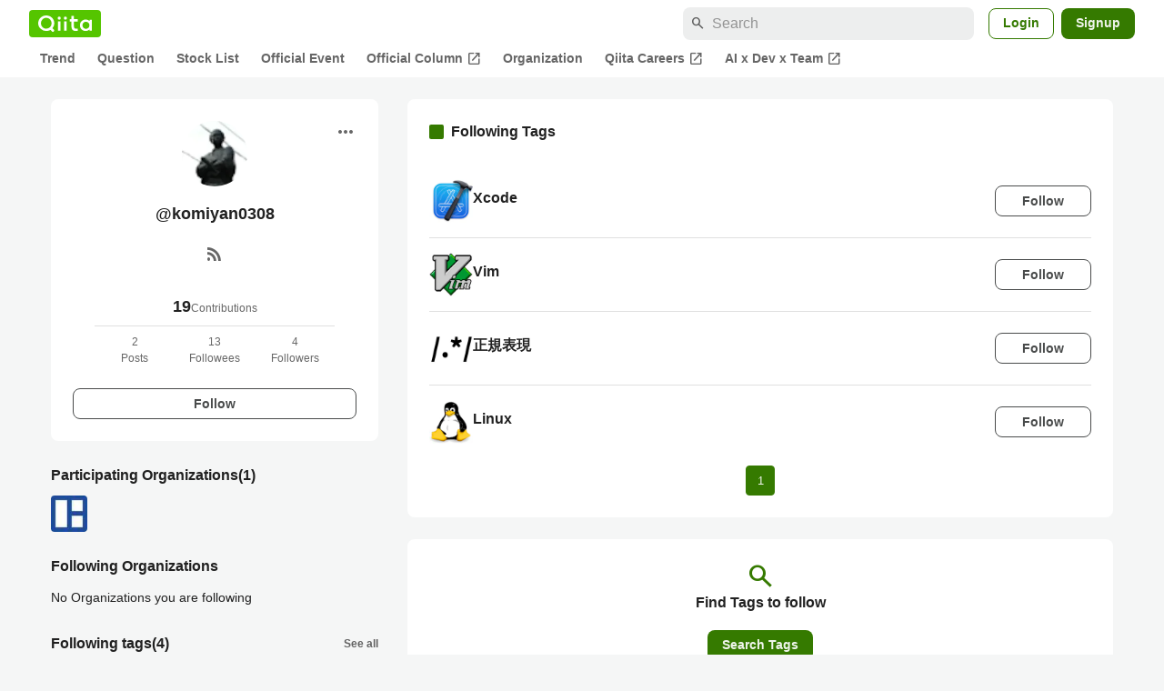

--- FILE ---
content_type: application/javascript; charset=utf-8
request_url: https://fundingchoicesmessages.google.com/f/AGSKWxUZpbpmqiTsRsPOart6p62oidWlkHOG18UOKbFb8ouJdVDbYOwtbmNtRjltUQ4FgVsbcCmSVjrOE2YgDTV1cO7e8UWsG_DhhZ9y6hn9F6AqoFnyTSZ8oA57GjkzgJH7X_wZZU0WClHgzJtAuXI7q_kdtQTwY68TGjPbZi1laG2kgCDXioNTZTY3nmSz/_/blogoas-/gads.js/adpatch./layer/ads..ads.zones.
body_size: -1288
content:
window['bfdd091f-4f82-4bbc-8341-07c547faa5e3'] = true;